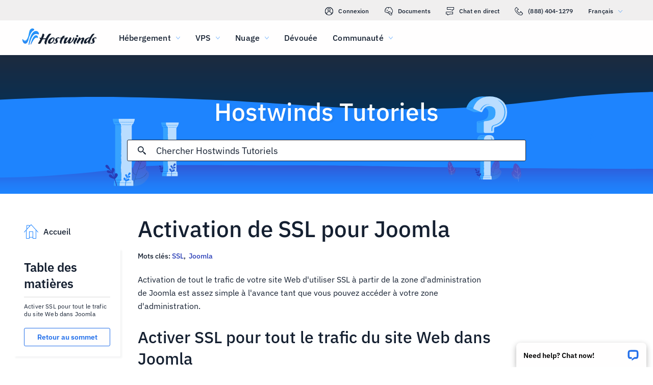

--- FILE ---
content_type: text/html; charset=utf-8
request_url: https://www.hostwinds.fr/tutorials/enabling-ssl-for-joomla
body_size: 3394
content:
<!DOCTYPE html><html lang="fr"><head><meta charset="utf-8"/><meta name="viewport" content="width=device-width, initial-scale=1.0"/><link href="/images/favicon-32x32.png" rel="icon" type="image/png" sizes="32x32"/><link href="/images/apple-touch-icon-180x180.png" rel="apple-touch-icon" sizes="180x180"/><title>Activation de SSL pour Joomla | Hostwinds</title><link rel="canonical" href="https://www.hostwinds.fr/tutorials/enabling-ssl-for-joomla"/><meta name="description" content="Activation de tout le trafic de votre site Web d'utiliser SSL à partir de la zone d'administration de Joomla est assez simple à l'avance tant que vous pouvez accéder à vo"/><link rel="alternate" hreflang="en" href="https://www.hostwinds.com/tutorials/enabling-ssl-for-joomla"/><link rel="alternate" hreflang="zh" href="https://www.hostwinds.cn/tutorials/enabling-ssl-for-joomla"/><link rel="alternate" hreflang="de" href="https://www.hostwinds.de/tutorials/enabling-ssl-for-joomla"/><link rel="alternate" hreflang="es" href="https://www.hostwinds.es/tutorials/enabling-ssl-for-joomla"/><link rel="alternate" hreflang="pt" href="https://www.hostwinds.pt/tutorials/enabling-ssl-for-joomla"/><link rel="alternate" hreflang="fr" href="https://www.hostwinds.fr/tutorials/enabling-ssl-for-joomla"/><link rel="alternate" hreflang="ru" href="https://www.hostwinds.ru/tutorials/enabling-ssl-for-joomla"/><link rel="alternate" hreflang="nl" href="https://www.hostwinds.nl/tutorials/enabling-ssl-for-joomla"/><link rel="alternate" hreflang="ko" href="https://www.hostwinds.kr/tutorials/enabling-ssl-for-joomla"/><link rel="alternate" hreflang="it" href="https://www.hostwinds.it/tutorials/enabling-ssl-for-joomla"/><link rel="alternate" hreflang="ar" href="https://www.hostwinds.ae/tutorials/enabling-ssl-for-joomla"/><link rel="alternate" hreflang="x-default" href="https://www.hostwinds.com/tutorials/enabling-ssl-for-joomla"/><meta name="twitter:site" content="@hostwinds"/><meta property="og:url" content="https://www.hostwinds.fr/tutorials/enabling-ssl-for-joomla"/><meta property="og:type" content="article"/><meta property="article:published_time" content="2018-04-10"/><meta property="article:modified_time" content="2021-08-10"/><meta property="article:tag" content="SSL"/><meta property="article:tag" content="Joomla"/><meta property="article:author" content="Hostwinds Team"/><meta property="og:title" content="Activation de SSL pour Joomla | Hostwinds"/><meta property="og:description" content="Activation de tout le trafic de votre site Web d'utiliser SSL à partir de la zone d'administration de Joomla est assez simple à l'avance tant que vous pouvez accéder à vo"/><meta property="og:image" content="https://www.hostwinds.fr/images/logo-preview.png"/><meta property="og:locale" content="fr_FR"/><meta property="og:site_name" content="Hostwinds Tutoriels"/><link rel="preconnect" href="https://hw-images.hostwinds.com" crossorigin="anonymous"/><link rel="dns-prefetch" href="https://hw-images.hostwinds.com" crossorigin="anonymous"/><link rel="alternate" type="application/rss+xml" title="Hostwinds Tutoriels" href="https://www.hostwinds.fr/tutorials/rss.xml"/><link rel="hub" href="https://pubsubhubbub.appspot.com/"/><link rel="self" href="https://www.hostwinds.fr/tutorials/rss.xml"/><meta name="next-head-count" content="33"/><link rel="preload" href="https://www.hostwinds.com/fonts/ibm-plex-sans-latin-400-normal.woff2" media="(min-width: 900px)" as="font" type="font/woff2" crossorigin="anonymous"/><link rel="preload" href="https://www.hostwinds.com/fonts/ibm-plex-sans-latin-500-normal.woff2" media="(min-width: 900px)" as="font" type="font/woff2" crossorigin="anonymous"/><link rel="preload" href="https://www.hostwinds.com/fonts/ibm-plex-sans-latin-600-normal.woff2" media="(min-width: 900px)" as="font" type="font/woff2" crossorigin="anonymous"/><style>embed,img,object,svg,video{max-width:100%}body,html{line-height:normal;margin:0}svg:not(:root){overflow:hidden}</style><link rel="stylesheet" href="/_next/static/css/8c41a3823122f5a87e85.css" crossorigin="anonymous" data-n-p/><link rel="stylesheet" href="/_next/static/css/bbe1fdfb6e0b13a9592c.css" crossorigin="anonymous" data-n-p/><script defer crossorigin="anonymous" noModule src="/_next/static/chunks/polyfills-a40ef1678bae11e696dba45124eadd70.js"></script><script src="/_next/static/chunks/f697a79e627d87de4cfc.js" defer crossorigin="anonymous"></script><script src="/_next/static/chunks/37aadcce9add34cdb1cc.js" defer crossorigin="anonymous"></script><script src="/_next/static/chunks/6ca32f028a63016e05b9.js" defer crossorigin="anonymous"></script><script src="/_next/static/chunks/4e2157b6d14678bb4c8c.js" defer crossorigin="anonymous"></script><script src="/_next/static/6ZlHmuS7RMp9pMP8XJAmP/_buildManifest.js" defer crossorigin="anonymous"></script><script src="/_next/static/6ZlHmuS7RMp9pMP8XJAmP/_ssgManifest.js" defer crossorigin="anonymous"></script><script type="application/ld+json">{"@context":"https://schema.org","@type":"Organization","name":"Hostwinds","legalName":"Hostwinds LLC","foundingDate":"2010","url":"https://www.hostwinds.fr/","logo":"https://www.hostwinds.fr/images/logo-shield.png","address":{"@type":"PostalAddress","streetAddress":"12101 Tukwila International Blvd #320","addressLocality":"Seattle","addressRegion":"Washington","postalCode":"98168","addressCountry":"United States"}}</script><script type="application/ld+json">{"@context":"https://schema.org","@type":"Article","mainEntityOfPage":{"@type":"WebPage","@id":"https://www.hostwinds.fr/tutorials/enabling-ssl-for-joomla"},"url":"https://www.hostwinds.fr/tutorials/enabling-ssl-for-joomla","headline":"Activation de SSL pour Joomla","description":"Activation de tout le trafic de votre site Web d&apos;utiliser SSL à partir de la zone d&apos;administration de Joomla est assez simple à l&apos;avance tant que vous pouvez accéder à votre zone d&apos;administration. Activer SSL pour tout le trafic du site Web dans Joomla Connectez-vous comme","datePublished":"2018-04-10","dateModified":"2021-08-10","author":{"@type":"Organization","name":"Hostwinds Team"},"publisher":{"@type":"Organization","name":"Hostwinds","logo":{"@type":"ImageObject","url":"https://www.hostwinds.fr/images/logo-shield.png"}},"isAccessibleForFree":true}</script></head><body><div id="__next"><div class="vj"><div id="top" class="ani aov"></div><div class="ani aov vk"><header class="adk adl tq"><div class="adn"><div class="ank aqo tr"><div class="ani arz"><a href="https://clients.hostwinds.com/clientarea.php" class="ts"><svg viewBox="0 0 16 16" aria-hidden="true" class="aae"><use xlink:href="/_next/static/images/81a0f40e.svg#e"></use></svg>Connexion</a><a href="/product-docs/" class="ts"><svg viewBox="0 0 16 16" aria-hidden="true" class="aae"><use xlink:href="/_next/static/images/81a0f40e.svg#p"></use></svg>Documents</a><div role="link" tabindex="0" class="ts"><svg viewBox="0 0 16 16" aria-hidden="true" class="aae"><use xlink:href="/_next/static/images/81a0f40e.svg#m"></use></svg>Chat en direct</div><a href="tel:+1-888-404-1279" class="ts"><svg viewBox="0 0 16 16" aria-hidden="true" class="aae"><use xlink:href="/_next/static/images/81a0f40e.svg#f"></use></svg>(888) 404-1279</a><button type="button" tabindex="0" class="add acw">Français<svg viewBox="0 0 16 16" aria-hidden="true" class="ada acy aae zu"><use xlink:href="/_next/static/images/81a0f40e.svg#l"></use></svg></button></div></div><div class="ank tv"><div class="ani aov"><a href="/" aria-label="Accueil" class="tu"><img alt="Wave Blue Lttr Black Transparent Horiz Sm" src="/_next/static/images/9f1b059d4e6d1cb7a03e8d6560dc4f0c.svg" loading="lazy"/></a><button type="button" aria-label="Toggle MOBI MENU" tabindex="0" class="add tp ado adt"><span class="adx"><svg viewBox="0 0 28 28" aria-hidden="true" class="aaf"><use xlink:href="/_next/static/images/81a0f40e.svg#c"></use></svg></span></button><nav class="tw"><div tabindex="0" class="ty"><div class="ui"><div>Hébergement</div><svg viewBox="0 0 16 16" aria-hidden="true" class="ub aae"><use xlink:href="/_next/static/images/81a0f40e.svg#k"></use></svg></div><div class="uf"><a href="/hosting/shared" class="uj">Hébergement partagé</a><a href="/hosting/business" class="uj">Hébergement professionnel</a><a href="/hosting/reseller" class="uj">Revendeur Hébergeur</a><a href="/hosting/whitelabel" class="uj">Revendeur en marque blanche</a></div></div><div tabindex="0" class="ty"><div class="ui"><div>VPS</div><svg viewBox="0 0 16 16" aria-hidden="true" class="ub aae"><use xlink:href="/_next/static/images/81a0f40e.svg#k"></use></svg></div><div class="uf"><a href="/vps/linux" class="uj">Géré par Linux</a><a href="/vps/windows" class="uj">Géré par Windows</a><a href="/vps/unmanaged-linux" class="uj">Linux non géré</a><a href="/vps/unmanaged-windows" class="uj">Windows non géré</a></div></div><div tabindex="0" class="ty"><div class="ui"><div>Nuage</div><svg viewBox="0 0 16 16" aria-hidden="true" class="ub aae"><use xlink:href="/_next/static/images/81a0f40e.svg#k"></use></svg></div><div class="uf"><a href="/cloud/cloud-servers" class="uj">Serveurs Cloud</a><a href="/cloud/load-balancers" class="uj">Équilibreurs de charge</a><a href="/cloud/block-storage" class="uj">Stockage de blocs</a><a href="/cloud/object-storage" class="uj">Stockage d'objets</a></div></div><div class="ty ua"><a href="/dedicated/servers">Dévouée</a></div><div tabindex="0" class="ty"><div class="ui"><div>Communauté</div><svg viewBox="0 0 16 16" aria-hidden="true" class="ub aae"><use xlink:href="/_next/static/images/81a0f40e.svg#k"></use></svg></div><div class="uf"><a href="/product-docs/" class="uj">Documentation produit</a><a href="/tutorials/" class="uj">Tutoriels</a><a href="/blog/" class="uj">Blog</a></div></div><div class="ty ua ue"><a href="https://clients.hostwinds.com/clientarea.php">S'identifier</a></div><div tabindex="0" class="ty ue"><div class="ui"><div>Français</div><svg viewBox="0 0 16 16" aria-hidden="true" class="ub aae"><use xlink:href="/_next/static/images/81a0f40e.svg#k"></use></svg></div><div class="uf"><a href="https://www.hostwinds.com/tutorials/enabling-ssl-for-joomla" class="uj">English</a><a href="https://www.hostwinds.cn/tutorials/enabling-ssl-for-joomla" class="uj">中文</a><a href="https://www.hostwinds.de/tutorials/enabling-ssl-for-joomla" class="uj">Deutsche</a><a href="https://www.hostwinds.es/tutorials/enabling-ssl-for-joomla" class="uj">Español</a><a href="https://www.hostwinds.pt/tutorials/enabling-ssl-for-joomla" class="uj">Português</a><a href="https://www.hostwinds.fr/tutorials/enabling-ssl-for-joomla" class="uj">Français</a><a href="https://www.hostwinds.ru/tutorials/enabling-ssl-for-joomla" class="uj">русский</a><a href="https://www.hostwinds.nl/tutorials/enabling-ssl-for-joomla" class="uj">Nederlands</a><a href="https://www.hostwinds.kr/tutorials/enabling-ssl-for-joomla" class="uj">한국어</a><a href="https://www.hostwinds.it/tutorials/enabling-ssl-for-joomla" class="uj">Italiano</a><a href="https://www.hostwinds.ae/tutorials/enabling-ssl-for-joomla" class="uj">عربى</a></div></div></nav></div></div></div></header><div class="ani aov"><div class="ank afd"><div class="ani aov"><div class="anj aff"><p class="afe uo vi">Hostwinds Tutoriels</p></div></div><div class="ani aov"><div class="anj afh"><div class="ank afi"><div class="ani aov arn aqw"><div class="ahb"><div class="agz"><button type="button" aria-label="Valider la recherche" tabindex="0" class="add ahi"><span class="ahj"><svg viewBox="0 0 16 16" aria-hidden="true" class="ahk aae"><use xlink:href="/_next/static/images/0c5c4ddb.svg#ao"></use></svg></span></button><div class="ahc"><div data-scrollable="false" class="ahf"><input aria-invalid="false" placeholder="Chercher Hostwinds Tutoriels" value type="text" aria-label="Rechercher une entrée" class="ahg"/></div></div><button type="button" aria-label="Annuler la recherche" tabindex="0" class="add ahi ahl"><span class="ahj"><svg viewBox="0 0 16 16" aria-hidden="true" class="ahk aae"><use xlink:href="/_next/static/images/0c5c4ddb.svg#an"></use></svg></span></button></div><div class="ahm"><p class="uv">Résultats de recherche pour:</p><p class="ahe uv"></p><div class="ahs"><hr class="vl"/></div><div tabindex="0" class="aho"></div></div></div></div></div></div></div></div></div><div class="ani aov"><div class="anj"><div class="ank sk"><div class="ani aov arn aqw sl"><div class="su"><div class="td"><a href="/tutorials/"><svg viewBox="0 0 28 28" aria-hidden="true" style="width:28px;height:28px;" class="aaf zu"><use xlink:href="/_next/static/images/1fd4ef06.svg#cq"></use></svg><p class="te uv">Accueil</p></a></div><div class="st"><div><div class="akd"><p class="uq">Table des matières</p><hr class="vl"/></div><div class="akf uw">Activer SSL pour tout le trafic du site Web dans Joomla</div><button type="button" tabindex="0" class="add aao abf abj aaq akg aay"><span class="abi">Retour au sommet</span></button></div></div></div><h1 class="sm ul">Activation de SSL pour Joomla</h1><p class="sn uv">Mots clés: <a href="/tutorials/tag/ssl/">SSL</a>,  <a href="/tutorials/tag/joomla/">Joomla</a> </p><div class="sv"><input type="checkbox" id="tutorials-toc-mobile" class="sy"/><div class="sz"><label for="tutorials-toc-mobile" class="ta">Table des matières<svg viewBox="0 0 16 16" aria-hidden="true" style="width:16px;height:16px;" class="tb aae"><use xlink:href="/_next/static/images/81a0f40e.svg#l"></use></svg></label></div><div class="tc"><div><div class="akf uw">Activer SSL pour tout le trafic du site Web dans Joomla</div><button type="button" tabindex="0" class="add aao abf abj aaq akg aay"><span class="abi">Retour au sommet</span></button></div></div><div class="sw sx"><button type="button" tabindex="0" class="add aao abf abm aar aay"><span class="abi">Retour en haut</span></button></div></div></div><div class="ani aov ark aqw sl"><div id="post-content" style="overflow-x:auto;overflow-y:hidden;" class="so sq"><p>Activation de tout le trafic de votre site Web d'utiliser SSL à partir de la zone d'administration de Joomla est assez simple à l'avance tant que vous pouvez accéder à votre zone d'administration.</p><h2>Activer SSL pour tout le trafic du site Web dans Joomla</h2><ol><li>Connectez-vous comme l'administrateur</li><li>Accédez au système&gt; Configuration globale</li></ol><figure class="image"><img alt="" loading="lazy" sizes="(max-width: 900px) 50vw,100vw" src="https://hw-images.hostwinds.com/strapi-images/joomla_edit_ssl_site_d6c219f246.png" srcset="https://hw-images.hostwinds.com/cdn-cgi/image/f=auto%2cq=50%2cfit=scale-down%2cwidth=600/strapi-images/joomla_edit_ssl_site_d6c219f246.png 600w,https://hw-images.hostwinds.com/cdn-cgi/image/f=auto%2cq=75%2cfit=scale-down%2cwidth=900/strapi-images/joomla_edit_ssl_site_d6c219f246.png 900w,https://hw-images.hostwinds.com/cdn-cgi/image/f=auto%2cq=85%2cfit=scale-down%2cwidth=1200/strapi-images/joomla_edit_ssl_site_d6c219f246.png 1200w,https://hw-images.hostwinds.com/cdn-cgi/image/f=auto%2cq=85%2cfit=scale-down%2cwidth=1800/strapi-images/joomla_edit_ssl_site_d6c219f246.png 1800w"/></figure><ol><li>Ensuite, allez à l'onglet Server.</li></ol><figure class="image"><img alt="" loading="lazy" sizes="(max-width: 900px) 50vw,100vw" src="https://hw-images.hostwinds.com/strapi-images/joomla_edit_ssl_site_server_936ab3a26b.png" srcset="https://hw-images.hostwinds.com/cdn-cgi/image/f=auto%2cq=50%2cfit=scale-down%2cwidth=600/strapi-images/joomla_edit_ssl_site_server_936ab3a26b.png 600w,https://hw-images.hostwinds.com/cdn-cgi/image/f=auto%2cq=75%2cfit=scale-down%2cwidth=900/strapi-images/joomla_edit_ssl_site_server_936ab3a26b.png 900w,https://hw-images.hostwinds.com/cdn-cgi/image/f=auto%2cq=85%2cfit=scale-down%2cwidth=1200/strapi-images/joomla_edit_ssl_site_server_936ab3a26b.png 1200w,https://hw-images.hostwinds.com/cdn-cgi/image/f=auto%2cq=85%2cfit=scale-down%2cwidth=1800/strapi-images/joomla_edit_ssl_site_server_936ab3a26b.png 1800w"/></figure><ol><li>Recherchez l'option qui dit force SSL et définie sur l'ensemble du site Web</li></ol><figure class="image"><img alt="" loading="lazy" sizes="(max-width: 900px) 50vw,100vw" src="https://hw-images.hostwinds.com/strapi-images/joomla_force_ssl_300x122_f0f027c8eb.png" srcset="https://hw-images.hostwinds.com/cdn-cgi/image/f=auto%2cq=50%2cfit=scale-down%2cwidth=600/strapi-images/joomla_force_ssl_300x122_f0f027c8eb.png 600w,https://hw-images.hostwinds.com/cdn-cgi/image/f=auto%2cq=75%2cfit=scale-down%2cwidth=900/strapi-images/joomla_force_ssl_300x122_f0f027c8eb.png 900w,https://hw-images.hostwinds.com/cdn-cgi/image/f=auto%2cq=85%2cfit=scale-down%2cwidth=1200/strapi-images/joomla_force_ssl_300x122_f0f027c8eb.png 1200w,https://hw-images.hostwinds.com/cdn-cgi/image/f=auto%2cq=85%2cfit=scale-down%2cwidth=1800/strapi-images/joomla_force_ssl_300x122_f0f027c8eb.png 1800w"/></figure><ol><li>Cliquez sur le bouton Enregistrer sur le côté supérieur gauche de la page.</li></ol><figure class="image"><img alt="" loading="lazy" sizes="(max-width: 900px) 50vw,100vw" src="https://hw-images.hostwinds.com/strapi-images/joomla_save_close_global_configuraton_e3b1171362.png" srcset="https://hw-images.hostwinds.com/cdn-cgi/image/f=auto%2cq=50%2cfit=scale-down%2cwidth=600/strapi-images/joomla_save_close_global_configuraton_e3b1171362.png 600w,https://hw-images.hostwinds.com/cdn-cgi/image/f=auto%2cq=75%2cfit=scale-down%2cwidth=900/strapi-images/joomla_save_close_global_configuraton_e3b1171362.png 900w,https://hw-images.hostwinds.com/cdn-cgi/image/f=auto%2cq=85%2cfit=scale-down%2cwidth=1200/strapi-images/joomla_save_close_global_configuraton_e3b1171362.png 1200w,https://hw-images.hostwinds.com/cdn-cgi/image/f=auto%2cq=85%2cfit=scale-down%2cwidth=1800/strapi-images/joomla_save_close_global_configuraton_e3b1171362.png 1800w"/></figure></div></div><div class="ani aov arn aqw sl"><div class="sr"><p class="ss uv">Écrit par Hostwinds Team  /  avril 10, 2018</p></div><div class="vn"><button type="button" aria-label="Partager sur X" tabindex="0" class="add aao abf abj aaq"><span class="abi"><span class="aaz"><svg viewBox="0 0 16 16" aria-hidden="true" class="aae"><use xlink:href="/_next/static/images/65140a06.svg#q"></use></svg></span><span>Partager</span></span></button><button type="button" aria-label="Partager sur LinkedIn" tabindex="0" class="add aao abf abj aaq"><span class="abi"><span class="aaz"><svg viewBox="0 0 16 16" aria-hidden="true" class="aae"><use xlink:href="/_next/static/images/a4ca8370.svg#aq"></use></svg></span><span>Partager</span></span></button><button type="button" aria-label="Partager sur Facebook" tabindex="0" class="add aao abf abj aaq"><span class="abi"><span class="aaz"><svg viewBox="0 0 16 16" aria-hidden="true" class="aae"><use xlink:href="/_next/static/images/65140a06.svg#s"></use></svg></span><span>Partager</span></span></button><button type="button" tabindex="0" class="add aao abf abj aaq"><span class="abi"><span class="aaz"><svg viewBox="0 0 16 16" aria-hidden="true" class="aae"><use xlink:href="/_next/static/images/a4ca8370.svg#ar"></use></svg></span>Copie URL</span></button></div></div></div></div></div></div></div></div><script id="__NEXT_DATA__" type="application/json" crossorigin="anonymous">{"props":{"pageProps":{"title":"Activation de SSL pour Joomla","content": "","slug":"enabling-ssl-for-joomla","description":"","created_at":"avril 10, 2018","updated_at":"août 10, 2021","author":"Hostwinds Team","tags":[{"name":"SSL","slug":"ssl"},{"name":"Joomla","slug":"joomla"}],"url":"/tutorials/enabling-ssl-for-joomla","excerpt":"Activation de tout le trafic de votre site Web d'utiliser SSL à partir de la zone d'administration de Joomla est assez simple à l'avance tant que vous pouvez accéder à votre zone d'administration. Activer SSL pour tout le trafic du site Web dans Joomla Connectez-vous comme","createdAtISO":"2018-04-10","updatedAtISO":"2021-08-10","searchInformation":{"index":"tutorials_fr","appId":"9DKX72O0IR","searchKey":"5f228af2c4b1e05b2a39f7edcfc8379d"},"tableOfContents":[{"type":"h2","content":"Activer SSL pour tout le trafic du site Web dans Joomla","headersPrior":0}]},"__N_SSG":true},"page":"/tutorials/[slug]","query":{"slug":"enabling-ssl-for-joomla"},"buildId":"6ZlHmuS7RMp9pMP8XJAmP","isFallback":false,"gsp":true,"scriptLoader":[]}</script></body></html>

--- FILE ---
content_type: text/css; charset=utf-8
request_url: https://www.hostwinds.fr/_next/static/css/bbe1fdfb6e0b13a9592c.css
body_size: 2559
content:
.agl{display:inline-block;animation:agm 1.4s linear infinite}.agl.agn{color:#3d38bb}.agl.ago{color:#1e84fe}.agl.agp{color:#36a2ff}.agl.agq{color:#1ea237}.agl svg{display:block;stroke:currentColor;animation:agr 1.4s ease-in-out infinite;stroke-dasharray:80px,200px;stroke-dashoffset:0}@keyframes agm{0%{transform-origin:50% 50%}to{transform:rotate(1turn)}}@keyframes agr{0%{stroke-dasharray:1px,200px;stroke-dashoffset:0}50%{stroke-dasharray:100px,200px;stroke-dashoffset:-15px}to{stroke-dasharray:100px,200px;stroke-dashoffset:-125px}}.ags{height:.25rem;overflow:hidden;position:relative;width:100%;display:inline-block}.ags.agn{background-color:#0027a6}.ags.ago{background-color:#283db7}.ags.agp{background-color:#36a2ff}.ags.agq{background-color:#007f1f}.agt{top:0;left:0;width:100%;bottom:0;position:absolute;transition:transform .2s linear;transform-origin:left;display:block}.agt.agn{background-color:#8e7cdb}.agt.ago{background-color:#1e84fe}.agt.agp{background-color:#36a2ff}.agt.agq{background-color:#72c97a}.agu{animation:agv 2.1s cubic-bezier(.65,.815,.735,.395) infinite}.agu,.agw{width:auto}.agw{animation:agx 2.1s cubic-bezier(.165,.84,.44,1) 1.15s infinite}@keyframes agv{0%{left:-35%;right:100%}60%{left:100%;right:-90%}to{left:100%;right:-90%}}@keyframes agx{0%{left:-200%;right:100%}60%{left:107%;right:-8%}to{left:107%;right:-8%}}.agy{min-height:3.4375rem}.aao{padding:0 .625rem;min-width:4rem;transition:background-color .25s cubic-bezier(.4,0,.2,1) 0ms,box-shadow .25s cubic-bezier(.4,0,.2,1) 0ms,border .25s cubic-bezier(.4,0,.2,1) 0ms;font-size:.875rem;font-weight:600;line-height:1.05rem;border-radius:3px;box-sizing:border-box}.aao:focus{outline:.125rem solid #000}@supports selector(:focus-visible){.aao:focus{outline:0}.aao:focus-visible{outline:.25rem solid #000;outline-offset:-.125rem}}.aao.aap{min-height:1.875rem}.aao.aaq{min-height:2.25rem}.aao.aar{min-height:2.8125rem}.aao.aas{min-height:3.4375rem}.aao.aas,.aao.aat{font-size:1.125rem}.aao.aat,.aao.aau{font-weight:500}.aao.aau{font-size:1rem}.aao.aav{padding:0 2rem}.aao.aaw{padding:0 1rem}.aax{box-shadow:.1875rem .1875rem .1875rem rgba(21,32,49,.05)}.aay{width:100%}.aaz,.aba{display:inherit}.aaz>svg,.aba>svg{color:inherit;width:1.25rem;height:1.25rem}.aaz.abb>svg,.aba.abb>svg{color:#152031}.aaz.abc>svg,.aba.abc>svg{color:#62b3fd}.aaz.abd>svg,.aba.abd>svg{color:#ff7107}.aaz.abe>svg,.aba.abe>svg{color:#d60000}.aaz.abf>svg,.aba.abf>svg{color:#2470ea}.aaz.abg>svg,.aba.abg>svg{color:#1ea237}.aao.aap svg,.aaz.abh svg,.abh{width:1rem;height:1rem}.aaz{margin-right:.625rem}.aba{margin-left:.625rem}.abi{width:100%;display:inherit;align-items:inherit;justify-content:inherit;padding-bottom:.625rem;padding-top:.625rem;text-align:center}.aao.aap .abi,.aao.aaq .abi{padding-top:0;padding-bottom:0}.abj{background-color:#fffefe}.abj.abf{color:#2470ea;border:1px solid #2470ea}.abj.abk{color:#745fd3;border:1px solid #745fd3}.abj.abg{color:#1ea237;border:1px solid #1ea237}.abj.abb{color:#152031;border:1px solid #152031}.abj.abd{color:#ffa00a;border:1px solid #ffa00a}.abj.abe{color:#e80505;border:1px solid #e80505}.abj.abl{color:#929191;border:1px solid #929191}.abj:active,.abj:hover,.abm{color:#fffefe;border:1px solid transparent}.abj:active svg,.abj:hover svg,.abm svg{color:#fffefe}.abj:active.abf,.abj:hover.abf,.abm.abf{background-color:#2470ea}.abj:active.abk,.abj:hover.abk,.abm.abk{background-color:#745fd3}.abj:active.abg,.abj:hover.abg,.abm.abg{background-color:#1ea237}.abj:active.abb,.abj:hover.abb,.abm.abb{background-color:#152031}.abj:active.abd,.abj:hover.abd,.abm.abd{background-color:#ffa00a}.abj:active.abe,.abj:hover.abe,.abm.abe{background-color:#e80505}.abj:active.abn,.abj:hover.abn,.abm.abn{color:#152031;background-color:#fffefe}.abj:active.abl,.abj:hover.abl,.abm.abl{color:#fffefe;box-shadow:none;background-color:#929191}.abm:hover:not(.abl).abf{background-color:#1e84fe}.abm:hover:not(.abl).abk{background-color:#8e7cdb}.abm:hover:not(.abl).abg{background-color:#2eb143}.abm:hover:not(.abl).abn{border:1px solid #152031}.abm:hover:not(.abl).abe{background-color:#f80008}.abl{pointer-events:none}.vn{padding-bottom:1rem}.vn button{margin-top:1.25rem;margin-right:1.25rem}@media(max-width:899.5px){.vn button{margin-top:.625rem;margin-right:.625rem}.vn button:not(:last-of-type) span span:first-of-type{margin-right:0}.vn button:not(:last-of-type) span span:nth-of-type(2){display:none}}.vn .vo,.vn .vo:hover{border:none;background-color:#1ea237;color:#fffefe}@media(max-width:899.5px){.vn{padding-bottom:.25rem}}.vl{margin:.625rem 0;flex-shrink:0;border:none;border-bottom:1px solid #d9d8d8;box-sizing:border-box;width:100%}.vm{margin:0}.afd{background-repeat:no-repeat;background-position:bottom;background-size:cover;background-image:url(/_next/static/media/319a9f99.svg);margin-top:6.75rem}@media(max-width:899.5px){.afd{background-color:#3d38bb;background-image:none}}@media(min-width:1920px){.afd{background-image:url(/_next/static/media/0d480c32.svg)}}@media(max-width:899.5px){.afd{margin-top:4.25rem}}.afe{font-weight:500;margin-top:3.5rem;color:#fffefe;text-align:center;text-shadow:.1875rem .1875rem .1875rem rgba(21,32,49,.05)}@media(max-width:899.5px){.afe{font-size:2rem;margin-top:0;text-align:left}}.aff{padding-bottom:0}@media(max-width:899.5px){.aff{padding:.625rem .625rem 0}}.afg{display:none}@media(max-width:899.5px){.afg{padding-top:.625rem;display:flex;text-align:left;color:#fffefe}}.afh{margin-bottom:1rem;justify-content:center;display:flex;padding-top:0}@media(max-width:899.5px){.afh{margin:0 auto .625rem;padding:0}}.afi,.agz{width:100%}.agz{height:2.625rem;position:relative;display:flex;align-items:center;border-radius:3px;border:1px solid #152031;background-color:#fffefe;box-sizing:border-box}.agz.aha{border:1px solid #2470ea;z-index:2}.ahb{width:100%;position:relative}.ahc,.ahd{width:100%;display:none}@media(max-width:899.5px){.ahd{display:flex}}@media(min-width:899.5px){.ahc{display:flex}}.ahe{word-break:break-all;margin-right:1.25rem}.ahf{position:relative;color:#152031;cursor:text;display:inline-flex;box-sizing:border-box;align-items:center}.ahf,.ahg{width:100%}.ahg{font-weight:400;font-size:1.125rem;color:currentColor;border:0;margin:0;display:block;padding:.3125rem 0;min-width:0;box-sizing:content-box;letter-spacing:inherit;-webkit-tap-highlight-color:rgba(0,0,0,0);-moz-appearance:textfield;-webkit-appearance:textfield}.ahg::placeholder{color:currentColor;opacity:1}.ahg::-webkit-input-placeholder{color:currentColor;opacity:1}.ahg::-moz-placeholder{color:currentColor;opacity:1}.ahg:-ms-input-placeholder{color:currentColor;opacity:1}.ahg::-ms-input-placeholder{color:currentColor;opacity:1}.ahg:focus{outline:0}.ahg:invalid{box-shadow:none}.ahg::-webkit-search-decoration{-webkit-appearance:none}.ahg::-ms-clear{display:none}@media(max-width:899.5px){.ahg{font-size:.875rem}}.ahf.aha{color:#2470ea}@media(max-width:899.5px){.ahh{font-size:1rem}}.ahi{flex:0 0 auto;padding:0 .625rem;overflow:visible;text-align:center;transform:scale(1);color:#152031;height:100%}.ahi.aha{color:#2470ea}.ahi svg{overflow:visible}.ahj{width:100%}.ahj,.ahk{display:flex;align-items:inherit;justify-content:inherit}.ahk{z-index:1;flex:0 0 auto;padding:0 .625rem;overflow:visible;text-align:center;transform:scale(1);color:#152031;width:1rem}.ahk.aha{color:#2470ea}.ahl{display:none;transform:scale(0)}.ahl>.ahk{opacity:0}.ahm{position:absolute;top:-1.25rem;left:-1.25rem;padding-top:5.125rem;padding-left:1.25rem;width:calc(100% + 1.25rem);z-index:1;max-height:calc(100vh - 25rem);box-shadow:.1875rem .1875rem .1875rem rgba(21,32,49,.05);background-color:#fffefe;display:none;flex-direction:column}.ahm.aha{display:flex;border-radius:3px;border:1px solid #152031;padding-bottom:.625rem}.ahm.ahn{display:none}@media(max-width:899.5px){.ahm{max-height:100vh}}.aho{flex-direction:column;overflow-x:hidden;overflow-y:auto;text-align:justify;width:100%}.aho p{line-height:1.64}.ahp{text-decoration:none;box-sizing:border-box}.ahq{color:#2470ea}.ahr{width:100%;padding-top:.625rem;box-sizing:border-box;text-align:left}.ahs hr{margin-top:0;padding-right:1.25rem;width:calc(100% - 1.25rem)}.aht,.ahu{padding-top:.625rem}.ahu{display:-webkit-box;-webkit-box-orient:vertical;overflow:hidden;text-overflow:ellipsis}.ahu.ahv{-webkit-line-clamp:2;margin-right:.9375rem}.ahw hr{padding-right:1.25rem;width:calc(100% - 1.25rem)}.ahx{color:#2470ea}.aem{z-index:2147483639;position:fixed;overflow:hidden;visibility:visible;height:3.9375rem;width:17.5625rem;cursor:pointer}.aem,.aen{bottom:0;right:0}.aen{max-width:100%;position:absolute;align-items:flex-end;padding:.8rem .8rem 0;box-sizing:border-box;justify-content:flex-end}.aen,.aeo{width:100%;display:flex}.aeo{flex-direction:column;min-width:0}.aep{box-shadow:0 .25rem .75rem rgba(0,0,0,.3);background:#fffefe;border-radius:8px 8px 0 0;display:flex;padding:0 .9em;align-items:center;position:relative;width:100%;box-sizing:border-box;color:#000}.aeq{margin:1em .25rem 1em 0;flex-grow:1;font-weight:600;font-size:.9em;white-space:nowrap;overflow:hidden;text-overflow:ellipsis}.aer{-webkit-appearance:none;-moz-appearance:none;appearance:none;background:transparent;border:0;display:inline-block;margin:0;color:inherit;padding:0;border-radius:6px}.aes{position:relative;display:flex;width:1.5rem;height:1.5rem;align-items:center;justify-content:center;transform:scale(1)}.aet{display:inline-block;flex-shrink:0;width:1em;height:1em;font-size:1.5rem;-webkit-user-select:none;user-select:none;fill:currentColor}.vj{display:block;position:relative}.vk{margin:0;padding:0}.akd{display:block}.akd>p{-webkit-hyphens:auto;hyphens:auto;overflow-wrap:break-word}.ake{padding-top:.625rem}.akf{cursor:pointer;height:auto;letter-spacing:.01rem}.akf:hover{color:#1e84fe}@media(max-width:899.5px){.akf{font-size:.9375rem}}.akg{margin-top:1.25rem}.sk{position:relative;padding-top:1rem}@media(max-width:899.5px){.sk{padding-top:.25rem}}.sl{display:flex;flex-direction:column}.sl>*{order:4}@media(min-width:899.5px){.sl{margin-left:19%}}.sm{display:inline;order:0}@media(min-width:899.5px){.sm{font-size:2.75rem}}.sn{padding-top:1rem;order:1}.sn a{text-decoration:none;color:#283db7}@media(max-width:899.5px){.sn{order:4}}.so{order:3;line-height:normal;color:#152031}.so h2{font-weight:500;font-size:2rem}@media(max-width:899.5px){.so h2{font-size:1.125rem}}.so h3{font-weight:500;font-size:1.75rem}@media(max-width:899.5px){.so h3{font-size:1.125rem}}.so h4{font-weight:500;font-size:1.5rem}@media(max-width:899.5px){.so h4{font-size:1.125rem}}.so h5{font-weight:500;font-size:1.25rem}@media(max-width:899.5px){.so h5{font-size:1.125rem}}.so h6{font-weight:500;font-size:1.25rem}.so h6.sp{margin-bottom:.625rem}@media(max-width:899.5px){.so h6{font-size:1.125rem}.so figure{margin-left:0;margin-right:0}}.so img{max-width:100%}@media(max-width:899.5px){.so img{width:60%}}@media(max-width:599.5px){.so img{width:100%}}.so a{color:#283db7;text-decoration:none}.so pre{overflow-x:auto;background-color:#f0efef;padding:.625rem}.so p{font-weight:400;font-size:1rem;line-height:1.64}.so p:last-child{margin-bottom:0}.so p:first-child{margin-top:0}.so ol,.so ul{line-height:1.64}@media(max-width:899.5px){.so{padding-top:.625rem}.sq{padding-top:.25rem}.so ul>li{min-height:2rem;line-height:2rem;margin-bottom:1rem}.so ul>li>a{display:inline-block;min-height:inherit}}.sr{display:flex;padding-top:1rem}.ss{font-size:1rem}@media(max-width:899.5px){.sr{padding-top:.25rem}.sn{font-size:1rem}}.st{position:sticky;top:6.375rem;box-shadow:.1875rem .1875rem .1875rem rgba(21,32,49,.05);padding:1.25rem;margin-bottom:1.5rem}.su{position:absolute;left:-3.5rem;width:100%;max-width:17.8125rem;height:100%;margin-left:1.5rem}@media(max-width:1670px){.su{width:22%;left:-2.1875rem}}@media(max-width:1615px){.su{width:17%;left:-1.3125rem}}@media(max-width:899.5px){.su{display:none}}.sv{display:none;order:2}.sv .sw{position:fixed;width:calc(100vw - 1.25rem);bottom:3.125rem;right:.625rem;z-index:1;opacity:1}.sv .sw,.sv .sx{transition:opacity .15s ease}.sv .sx{opacity:0;pointer-events:none}@media(max-width:899.5px){.sv{display:block;box-shadow:.1875rem .1875rem .1875rem rgba(21,32,49,.05);margin-top:.625rem}}.sy{display:none}.sz{padding:.625rem}.ta{display:flex;justify-content:space-between;cursor:pointer;align-items:center;font-weight:500;font-size:1.125rem}.tb{display:block;color:#1e84fe}.tc{max-height:0;overflow:hidden;padding:0 .625rem;box-shadow:inset .0625rem 0 0 0 #1e84fe,inset -.0625rem 0 0 0 #1e84fe,inset 0 -.0625rem 0 0 #1e84fe}.tc button{display:none}.sy:checked+.sz .tb{transform:rotate(180deg)}.sy:checked~.tc{max-height:100vh;padding-bottom:.625rem}.sy:checked+.sz{box-shadow:inset 0 .0625rem 0 0 #1e84fe,inset .0625rem 0 0 0 #1e84fe,inset -.0625rem 0 0 0 #1e84fe}.td{padding:1.25rem}.td a{display:flex;align-items:center;max-width:max-content;text-decoration:none}@media(max-width:899.5px){.td{display:none}}.te{margin-left:.625rem;font-size:1rem}.te:hover{color:#1e84fe}

--- FILE ---
content_type: text/css; charset=utf-8
request_url: https://www.hostwinds.fr/_next/static/css/f4d94b3317a4a58fec9c.css
body_size: 161
content:
.vl{margin:.625rem 0;flex-shrink:0;border:none;border-bottom:1px solid #d9d8d8;box-sizing:border-box;width:100%}.vm{margin:0}.li{background:linear-gradient(180deg,#092343,#152031);width:100%;height:100%;padding:2.5rem 0;box-sizing:border-box}@media(max-width:899.5px){.li{padding:2.5rem 1rem}}.lj{margin-right:0}.lk{margin-bottom:1rem}@media(max-width:899.5px){.lk{margin-bottom:0}.lk:not(:first-of-type){margin-top:1rem}.ll{margin-bottom:.25rem}}.lm{font-size:1.125rem;font-weight:500}@media(max-width:899.5px){.ln{padding-bottom:.25rem}}.lo{margin-top:2.5rem}@media(max-width:899.5px){.lo{margin-top:1rem}}.lp{font-size:.875rem;margin-top:.625rem;opacity:.75}.lq{display:flex}.lr{cursor:pointer;outline:0;text-align:left}.lr:hover{color:#1e84fe}.ls{display:flex}.ls a{text-decoration:none}.ls p:hover{color:#1e84fe}.lt{display:flex;justify-content:space-between;margin-top:1rem}@media(max-width:899.5px){.lt{margin-top:.25rem}}@media(max-width:599.5px){.lt{flex-direction:column}}.lu{display:flex;align-items:center}.lu img{height:2.5rem;width:2.5rem}.lv{margin-left:1.25rem;font-size:.875rem}@media(max-width:599.5px){.lv{display:none}}.lw{display:none}@media(max-width:599.5px){.lw{display:flex;flex-direction:column;margin-left:1.25rem}.lw p{font-size:.875rem}}.lx{display:flex;align-items:center}.lx svg{width:1.5rem;height:1.5rem;padding-left:1.25rem;color:#fffefe}@media(max-width:599.5px){.lx{margin-top:1.5625rem;justify-content:center}.lx svg{padding:0 .625rem}}.ly{display:none}@media(max-width:899.5px){.ly:checked+.lq .lz{transform:rotate(180deg)}.ly:checked~.ma{max-height:100vh}}.lz{display:none;transition:transform .3s cubic-bezier(.4,0,.2,1) 0ms;transform-origin:center;transform:rotate(0deg)}@media(max-width:899.5px){.lz{display:block;margin-left:.625rem;color:#8ec9ff}.mb{display:flex;cursor:pointer;align-items:center}.ma{max-height:0;transition:max-height .5s cubic-bezier(.4,0,.2,1) 0ms,padding-bottom .5s cubic-bezier(.4,0,.2,1) 0ms;overflow:hidden;padding-bottom:0}}.mc{margin-top:1rem}

--- FILE ---
content_type: text/javascript; charset=utf-8
request_url: https://www.hostwinds.fr/_next/static/chunks/29a53496e403238b0b3f.js
body_size: 2066
content:
(self.webpackChunk_N_E=self.webpackChunk_N_E||[]).push([[9348],{83672:function(e){e.exports={root:"vl",disableMargin:"vm"}},35233:function(e){e.exports={mainContainer:"li",mainRow:"lj",itemColumn:"lk",itemColumnSpace:"ll",itemTitle:"lm",itemFirstContainer:"ln",itemContainer:"lo",itemLink:"lp",itemColumnWrapper:"lq",itemLiveChat:"lr",itemWithUrl:"ls",copyrightAndSocialContainer:"lt",copyright:"lu",copyrightDesktop:"lv",copyrightMobile:"lw",social:"lx",collapseInput:"ly",collapseIcon:"lz",collapsibleContainer:"ma",collapseLabelWrapper:"mb",dividerContainer:"mc"}},85241:function(e,t,l){"use strict";l.d(t,{Z:function(){return m}});var r=l(27799),a=l(17247),o=l(94210),n=l(54877),i=l.n(n),s="/_next/static/images/65140a06.svg#s",c=a.default.createElement;function u(e,t){var l=Object.keys(e);if(Object.getOwnPropertySymbols){var r=Object.getOwnPropertySymbols(e);t&&(r=r.filter((function(t){return Object.getOwnPropertyDescriptor(e,t).enumerable}))),l.push.apply(l,r)}return l}function d(e){for(var t=1;t<arguments.length;t++){var l=null!=arguments[t]?arguments[t]:{};t%2?u(Object(l),!0).forEach((function(t){(0,r.Z)(e,t,l[t])})):Object.getOwnPropertyDescriptors?Object.defineProperties(e,Object.getOwnPropertyDescriptors(l)):u(Object(l)).forEach((function(t){Object.defineProperty(e,t,Object.getOwnPropertyDescriptor(l,t))}))}return e}var m=e=>c("svg",{viewBox:"0 0 16 16","aria-hidden":"true",className:(0,o.Z)(e.className,i().small,i().root,e.color?i()[e.color]:null),style:d({},e.style||{}),onClick:e.onClick},c("use",{xlinkHref:s}))},45575:function(e,t,l){"use strict";l.d(t,{Z:function(){return m}});var r=l(27799),a=l(17247),o=l(94210),n=l(54877),i=l.n(n),s="/_next/static/images/65140a06.svg#q",c=a.default.createElement;function u(e,t){var l=Object.keys(e);if(Object.getOwnPropertySymbols){var r=Object.getOwnPropertySymbols(e);t&&(r=r.filter((function(t){return Object.getOwnPropertyDescriptor(e,t).enumerable}))),l.push.apply(l,r)}return l}function d(e){for(var t=1;t<arguments.length;t++){var l=null!=arguments[t]?arguments[t]:{};t%2?u(Object(l),!0).forEach((function(t){(0,r.Z)(e,t,l[t])})):Object.getOwnPropertyDescriptors?Object.defineProperties(e,Object.getOwnPropertyDescriptors(l)):u(Object(l)).forEach((function(t){Object.defineProperty(e,t,Object.getOwnPropertyDescriptor(l,t))}))}return e}var m=e=>c("svg",{viewBox:"0 0 16 16","aria-hidden":"true",className:(0,o.Z)(e.className,i().small,i().root,e.color?i()[e.color]:null),style:d({},e.style||{}),onClick:e.onClick},c("use",{xlinkHref:s}))},82625:function(e,t,l){"use strict";var r=l(94210),a=l(17247),o=l(83672),n=l.n(o),i=a.default.createElement;t.Z=e=>i("hr",{className:(0,r.Z)(n().root,e.className,e.disableMargin&&n().disableMargin)})},44827:function(e,t,l){"use strict";l.r(t),l.d(t,{default:function(){return D}});var r=l(23710),a=l(94210),o=l(17247),n=l(45140),i=l(85241),s=l(27799),c=l(54877),u=l.n(c),d="/_next/static/images/65140a06.svg#r",m=o.default.createElement;function p(e,t){var l=Object.keys(e);if(Object.getOwnPropertySymbols){var r=Object.getOwnPropertySymbols(e);t&&(r=r.filter((function(t){return Object.getOwnPropertyDescriptor(e,t).enumerable}))),l.push.apply(l,r)}return l}function b(e){for(var t=1;t<arguments.length;t++){var l=null!=arguments[t]?arguments[t]:{};t%2?p(Object(l),!0).forEach((function(t){(0,s.Z)(e,t,l[t])})):Object.getOwnPropertyDescriptors?Object.defineProperties(e,Object.getOwnPropertyDescriptors(l)):p(Object(l)).forEach((function(t){Object.defineProperty(e,t,Object.getOwnPropertyDescriptor(l,t))}))}return e}var f=e=>m("svg",{viewBox:"0 0 16 16","aria-hidden":"true",className:(0,a.Z)(e.className,u().small,u().root,e.color?u()[e.color]:null),style:b({},e.style||{}),onClick:e.onClick},m("use",{xlinkHref:d})),g=l(45575),v=l(8018),w=l(20895),y=o.default.createElement;var h=e=>y(w.Z,(0,v.Z)({src:"/_next/static/images/c03791fd01a74c88de410111213f84cc.svg",alt:"Wave White Transparent Md"},e)),O=l(95492),k=l(82625),C=l(71273),j=l(35290),N=l(95133);var P=[[{id:"products",label:"Des produits",items:[{id:"web-hosting",label:"H\xe9bergement Web",url:"/hosting/shared"},{id:"business-hosting",label:"H\xe9bergement professionnel",url:"/hosting/business"},{id:"reseller-hosting",label:"Revendeur H\xe9bergeur",url:"/hosting/reseller"},{id:"white-label-reseller",label:"Revendeur en marque blanche",url:"/hosting/whitelabel"},{id:"managed-linux",label:"G\xe9r\xe9 Linux VPS",url:"/vps/linux"},{id:"unmanaged-linux",label:"Linux non g\xe9r\xe9s VPS",url:"/vps/unmanaged-linux"},{id:"managed-windows",label:"Windows g\xe9r\xe9s VPS",url:"/vps/windows"},{id:"unmanaged-windows",label:"Windows non g\xe9r\xe9 VPS",url:"/vps/unmanaged-windows"},{id:"cloud-servers",label:"Serveurs Cloud",url:"/cloud/cloud-servers"},{id:"load-balancers",label:"\xc9quilibreurs de charge",url:"/cloud/load-balancers"},{id:"block-storage",label:"Stockage de blocs",url:"/cloud/block-storage"},{id:"object-storage",label:"Stockage d'objets",url:"/cloud/object-storage"},{id:"ssl-certificates",label:"SSL Certificats",url:"/products/ssl"},{id:"web-application",label:"H\xe9bergement d'applications Web",url:"/web-application"}]}],[{id:"services",label:"Prestations de service",items:[{id:"website-migrations",label:"Migrations de sites Web",url:"/services/website-transfers"}]},{id:"community",label:"Communaut\xe9",items:[{id:"product-documentation",label:"Documentation produit",url:"/product-docs/"},{id:"tutorials",label:"Tutoriels",url:"/tutorials/"},{id:"blog",label:"Blog",url:"/blog/"}]}],[{id:"company",label:"Compagnie",items:[{id:"about-us",label:"\xc0 propos de nous",url:"/company/overview"},{id:"contact-us",label:"Nous contacter",url:"/company/overview#contact-section"},{id:"data-centers",label:"Centres de donn\xe9es",url:"/company/datacenters"},{id:"press",label:"presse",url:"/company/press"},{id:"affiliates",label:"Programme d'affiliation",url:"/affiliate-program"}]},{id:"legal",label:"L\xe9gal",items:[{id:"terms-of-services",label:"Conditions d'utilisation",url:"/legal/terms"},{id:"privacy-policy",label:"Politique de confidentialit\xe9",url:"/legal/privacy"},{id:"law-enforcement",label:"Forces de l'ordre",url:"/legal/law-enforcement"}]}],[{id:"support",label:"Soutien",items:[{id:"live-chat",label:"Chat en direct avec nous",livechat:!0},{id:"support-ticket",label:"Ouvrez un ticket de support",url:"https://clients.hostwinds.com/newticket.php"},{id:"sales-email",label:"Envoyez-nous un e-mail",url:"mailto:sales@hostwinds.com",urlTarget:"_blank"},{id:"sales-phone",label:"Nous appeler (888) 404-1279",url:"tel:+1-888-404-1279"}]}]],Z=l(35233),x=l.n(Z),S=o.default.createElement;var D=e=>{const t=e.linkComponent||"a",l=e.linkLocationProp||"href",[,o]=(0,r.Z)(),s=e=>{13!==e.charCode&&"Enter"!==e.key||e.target.click()},c=(new Date).getFullYear();return S(C.Z,{role:"contentinfo",fluid:!0,className:x().mainContainer},S(j.Z,{className:x().mainRow},P.map(((e,r)=>S(O.Z,{xs:12,md:2===r?2:3,lg:2,mdOffset:0===r?1:void 0,lgOffset:0===r?2:void 0,key:r,className:(0,a.Z)(x().itemColumn,e.length>1&&x().itemColumnSpace)},e.map(((e,r)=>S("div",{key:r,className:r>0?x().itemContainer:x().itemFirstContainer},S("input",{type:"checkbox",className:x().collapseInput,id:`footer-column-${e.id}`}),S("div",{className:x().itemColumnWrapper},S("label",{htmlFor:`footer-column-${e.id}`,className:x().collapseLabelWrapper},S(N.Z,{component:"span",contrast:!0,className:x().itemTitle},e.label),S(n.Z,{className:x().collapseIcon}))),S("div",{className:x().collapsibleContainer},e.items.map(((e,r)=>"url"in e?S("div",{key:r,className:x().itemWithUrl},S(t,{[l]:e.url,target:e.urlTarget},S(N.Z,{contrast:!0,className:x().itemLink},e.label))):S(N.Z,{key:r,contrast:!0,onClick:()=>{o({open:!0})},role:"button",onKeyPress:s,tabIndex:0,className:(0,a.Z)(x().itemLink,x().itemLiveChat)},e.label)))))))))),S(O.Z,{xs:12,md:10,lg:8,mdOffset:1,lgOffset:2,className:x().dividerContainer},S(k.Z,{disableMargin:!0})),S(O.Z,{xs:12,md:10,lg:8,mdOffset:1,lgOffset:2,className:x().copyrightAndSocialContainer},S("div",{className:x().copyright},S(t,{[l]:"/","aria-label":"Hostwinds Home"},S(h,null)),S(N.Z,{contrast:!0,className:x().copyrightDesktop},`\xa9 2010-${c} Hostwinds Tous les droits sont r\xe9serv\xe9s.`),S("div",{className:x().copyrightMobile},S(N.Z,{contrast:!0,className:x().copyrightInfo},`\xa9 2010-${c} Hostwinds`),S(N.Z,{contrast:!0,className:x().copyrightInfo},"Tous les droits sont r\xe9serv\xe9s."))),S("div",{className:x().social},S("a",{href:"https://x.com/Hostwinds",target:"_blank",rel:"noopener noreferrer nofollow","aria-label":"Hostwinds X"},S(g.Z,null)),S("a",{href:"https://www.linkedin.com/company/hostwinds/",target:"_blank",rel:"noopener noreferrer nofollow","aria-label":"Hostwinds LinkedIn"},S(f,null)),S("a",{href:"https://www.facebook.com/Hostwinds/",target:"_blank",rel:"noopener noreferrer nofollow","aria-label":"Hostwinds Facebook"},S(i.Z,null))))))}}}]);

--- FILE ---
content_type: text/javascript; charset=utf-8
request_url: https://www.hostwinds.fr/_next/static/6ZlHmuS7RMp9pMP8XJAmP/_buildManifest.js
body_size: 1666
content:
self.__BUILD_MANIFEST=function(s,c,a,e,t,i,r,d){return{__rewrites:{beforeFiles:[],afterFiles:[],fallback:[]},"/":[s,c,a,e,"static/css/6c6ce8bb68f3b95e5149.css","static/chunks/a2eb737d0af2d12ce4ab.js"],"/404":[s,c,a,e,t,"static/chunks/b5e6c91c18b1b6d70dbc.js"],"/410":[s,c,a,e,t,"static/chunks/53d8bc16c2a210559804.js"],"/_error":[s,c,a,e,t,"static/chunks/e1e6d15e32d4d26c1a87.js"],"/affiliate-program":[s,c,a,e,"static/css/ec53ca29667886b1703e.css","static/chunks/d47d0eb92106a199654e.js"],"/apps/CPVLab-hosting":[s,c,a,e,"static/css/e1f4e34862acd2403c76.css","static/chunks/4d42e04f4bcd57cf8737.js"],"/apps/amazovps":[s,c,a,e,"static/css/d8117834c23d90f53411.css","static/chunks/3daede97bc3943bb119a.js"],"/apps/ecommerce":[s,c,a,e,"static/css/a49fcfec482c1ab898d0.css","static/chunks/57b6f96964d16781ca85.js"],"/apps/prosper202":[s,c,a,e,"static/css/8719838245c5122b4fc8.css","static/chunks/4115d2ddf174b5e6f7b7.js"],"/apps/vbulletin":[s,c,a,e,"static/css/c8daf3e51177a2dbc242.css","static/chunks/7897888d0100951698f1.js"],"/blog":[s,c,a,e,r,"static/chunks/609e26a3c2c14d62420f.js"],"/blog/404":[s,c,a,e,"static/css/5a6f6c247172d636c30a.css","static/chunks/defeec2c366a621694a8.js"],"/blog/410":[s,c,a,e,"static/css/55e32df1e3fa542a7cd9.css","static/chunks/642296a56db8462b7175.js"],"/blog/page/[page]":[s,c,a,e,r,"static/chunks/d1b4aad06f36ba1f05cb.js"],"/blog/[slug]":[s,c,a,e,"static/css/fff2c7acb330c9c4a38b.css","static/chunks/635696fb0000d5e4a2df.js"],"/cloud/block-storage":[s,c,a,e,"static/css/267bdcb5e1941586dbae.css","static/chunks/d34282b919f134258041.js"],"/cloud/cloud-servers":[s,c,a,e,"static/css/ea897208ef1760b37971.css","static/chunks/c8337fb21f2de90269b2.js"],"/cloud/load-balancers":[s,c,a,e,"static/css/26d9889697b13d25591a.css","static/chunks/b0e79a3d198dfa7fb75a.js"],"/cloud/object-storage":[s,c,a,e,"static/css/d3730a57db5547f26d14.css","static/chunks/c8d7604ca86b26b2dd8c.js"],"/company/datacenters":[s,c,a,e,"static/css/94b8a4f66340047c5b42.css","static/chunks/4f9914cb494cf78d2d30.js"],"/company/overview":[s,c,a,e,"static/css/5b48d0f24048ca00819b.css","static/chunks/c09fcf3689ce054703e1.js"],"/company/press":[s,c,a,e,"static/css/c53e453037c0737c94bc.css","static/chunks/220b2693871c42ef6292.js"],"/dedicated/servers":[s,c,a,e,"static/css/be30b9e045f897682ceb.css","static/chunks/bd97203fb5c7e09ecef4.js"],"/error-pages/400":[s,c,a,e,t,"static/chunks/ad9bb7ae3ff7447ef754.js"],"/error-pages/401":[s,c,a,e,t,"static/chunks/3ac83fe9122208927799.js"],"/error-pages/403":[s,c,a,e,t,"static/chunks/70ab8ed6ff63adffb985.js"],"/error-pages/404":[s,c,a,e,t,"static/chunks/752b2104b7367eaf14ee.js"],"/error-pages/405":[s,c,a,e,t,"static/chunks/d78fff81ee78a6904ff3.js"],"/error-pages/407":[s,c,a,e,t,"static/chunks/6e12e969fd2f7a585401.js"],"/error-pages/500":[s,c,a,e,t,"static/chunks/df9aba4fd91f60fbdcfe.js"],"/error-pages/501":[s,c,a,e,t,"static/chunks/04a24f9a0de8f04dec9a.js"],"/error-pages/502":[s,c,a,e,t,"static/chunks/a38477167754299d10eb.js"],"/error-pages/503":[s,c,a,e,t,"static/chunks/a8f43372161a1a77ba98.js"],"/error-pages/504":[s,c,a,e,t,"static/chunks/1889f12e1464424e81a7.js"],"/error-pages/505":[s,c,a,e,t,"static/chunks/5827cd89aa744a43627a.js"],"/hosting/business":[s,c,a,e,"static/css/1771c91f941d8f16931b.css","static/chunks/b7c6c20098d3224c8412.js"],"/hosting/reseller":[s,c,a,e,"static/css/feb0923c1384d0b2b0d7.css","static/chunks/6281b01f959ba80fc308.js"],"/hosting/shared":[s,c,a,e,"static/css/efc338a1580c83cf3fc4.css","static/chunks/2cea708ccdd17404173f.js"],"/hosting/whitelabel":[s,c,a,e,"static/css/374c0736bb33ddeed3d7.css","static/chunks/86b47f42eb192d09a820.js"],"/hosting/wordpress":[s,c,a,e,"static/css/ac11958c4d18b91dbfa0.css","static/chunks/094b7fac03349e010975.js"],"/legal/law-enforcement":[s,c,a,e,"static/css/ce4cbf1045cb16a023b0.css","static/chunks/ee1745373708215dad60.js"],"/legal/privacy":[s,c,a,e,"static/css/11cf2470465558ce1a37.css","static/chunks/d86c1722e60661a6926a.js"],"/legal/terms":[s,c,a,e,"static/css/2a83a6dddc675ce61382.css","static/chunks/b4acaaf02b7b3e742b5a.js"],"/product-docs":[s,c,a,e,"static/css/adfc53ec3c9891a9c2ff.css","static/chunks/1ffa2fafb61848612a23.js"],"/product-docs/404":[s,c,a,e,"static/css/223d5e8a76711f7dfdb3.css","static/chunks/56e377613e1a598dbdaf.js"],"/product-docs/410":[s,c,a,e,"static/css/c415f15aaf17e20f33d1.css","static/chunks/fd3bdd56bf8bcc4cf68a.js"],"/product-docs/[category]":[s,c,a,e,d,"static/chunks/147c6b1ee931ca05e54a.js"],"/product-docs/[category]/page/[page]":[s,c,a,e,d,"static/chunks/548c0e1bb0428e827d39.js"],"/product-docs/[category]/[slug]":[s,c,a,e,"static/css/babc8f85e5cff2d04fb7.css","static/chunks/27ef7ea5ebccd21d8b2f.js"],"/products/ssl":[s,c,a,e,"static/css/724e434a9e580ef135f2.css","static/chunks/653385151952282648ab.js"],"/search":[s,c,a,e,"static/css/5d9157b9a77236e4bd02.css","static/chunks/0b25752ad65fc420ea07.js"],"/services/website-transfers":[s,c,a,e,"static/css/82d7903efe472732a520.css","static/chunks/c4d2896760eaf48fc8e0.js"],"/tutorials":[s,c,a,e,i,"static/chunks/ba5e2e76e2fa84c5d742.js"],"/tutorials/404":[s,c,a,e,"static/css/7769a94e9757fb36b61f.css","static/chunks/b859fabf0a48667bc8c3.js"],"/tutorials/410":[s,c,a,e,"static/css/ad0e5aa2e24b9775277a.css","static/chunks/2b346352d41da6171913.js"],"/tutorials/page/[page]":[s,c,a,e,i,"static/chunks/3b3793751ad40de4e7df.js"],"/tutorials/tag/[...tag]":[s,c,a,e,i,"static/chunks/606a1bd3e18da5087302.js"],"/tutorials/[slug]":[s,c,a,e,"static/css/bbe1fdfb6e0b13a9592c.css","static/chunks/4e2157b6d14678bb4c8c.js"],"/vps/linux":[s,c,a,e,"static/css/1315cf7f260dc4e606c0.css","static/chunks/1b118528224a509007a2.js"],"/vps/minecraft":[s,c,a,e,"static/css/ea6fc4f0a10dedbc68a8.css","static/chunks/0cc92670273ea8ff0378.js"],"/vps/unmanaged-linux":[s,c,a,e,"static/css/162ca2b5052c8363c64f.css","static/chunks/6769ac0b05874764fbe9.js"],"/vps/unmanaged-windows":[s,c,a,e,"static/css/b7f5ded53a3741ec1c1c.css","static/chunks/6a755373c9541a2024ca.js"],"/vps/windows":[s,c,a,e,"static/css/d80e5e6e4187c0f96885.css","static/chunks/672c801a501f90612c84.js"],"/web-application":[s,c,a,e,"static/css/ae0ef7a9c571fa8fed6f.css","static/chunks/599ef28d9ef5b54db615.js"],sortedPages:["/","/404","/410","/_app","/_error","/affiliate-program","/apps/CPVLab-hosting","/apps/amazovps","/apps/ecommerce","/apps/prosper202","/apps/vbulletin","/blog","/blog/404","/blog/410","/blog/page/[page]","/blog/[slug]","/cloud/block-storage","/cloud/cloud-servers","/cloud/load-balancers","/cloud/object-storage","/company/datacenters","/company/overview","/company/press","/dedicated/servers","/error-pages/400","/error-pages/401","/error-pages/403","/error-pages/404","/error-pages/405","/error-pages/407","/error-pages/500","/error-pages/501","/error-pages/502","/error-pages/503","/error-pages/504","/error-pages/505","/hosting/business","/hosting/reseller","/hosting/shared","/hosting/whitelabel","/hosting/wordpress","/legal/law-enforcement","/legal/privacy","/legal/terms","/product-docs","/product-docs/404","/product-docs/410","/product-docs/[category]","/product-docs/[category]/page/[page]","/product-docs/[category]/[slug]","/products/ssl","/search","/services/website-transfers","/tutorials","/tutorials/404","/tutorials/410","/tutorials/page/[page]","/tutorials/tag/[...tag]","/tutorials/[slug]","/vps/linux","/vps/minecraft","/vps/unmanaged-linux","/vps/unmanaged-windows","/vps/windows","/web-application"]}}("static/chunks/f697a79e627d87de4cfc.js","static/chunks/37aadcce9add34cdb1cc.js","static/css/8c41a3823122f5a87e85.css","static/chunks/6ca32f028a63016e05b9.js","static/css/2c08ba20839452a7d1f4.css","static/css/c1b43cfb2393ba2bab8c.css","static/css/b6a24f1bc8265cbdc1fc.css","static/css/2f2d521dd646a7461850.css"),self.__BUILD_MANIFEST_CB&&self.__BUILD_MANIFEST_CB();

--- FILE ---
content_type: text/javascript; charset=utf-8
request_url: https://www.hostwinds.fr/_next/static/6ZlHmuS7RMp9pMP8XJAmP/_ssgManifest.js
body_size: -110
content:
self.__SSG_MANIFEST=new Set(["\u002Fproduct-docs\u002F404","\u002Fsearch","\u002Ftutorials\u002F410","\u002Fproduct-docs\u002F410","\u002Fhosting\u002Freseller","\u002Fhosting\u002Fbusiness","\u002Ftutorials\u002F404","\u002Fhosting\u002Fwhitelabel","\u002Fvps\u002Funmanaged-linux","\u002Fblog","\u002Fvps\u002Funmanaged-windows","\u002Fapps\u002Fecommerce","\u002Fapps\u002FCPVLab-hosting","\u002Fproducts\u002Fssl","\u002Fproduct-docs","\u002Fblog\u002F410","\u002Fblog\u002F404","\u002Fcloud\u002Fobject-storage","\u002Fhosting\u002Fwordpress","\u002Fvps\u002Fminecraft","\u002Ftutorials","\u002Fapps\u002Fvbulletin","\u002Fcloud\u002Fblock-storage","\u002Fcloud\u002Fcloud-servers","\u002Fcloud\u002Fload-balancers","\u002Fdedicated\u002Fservers","\u002Fapps\u002Famazovps","\u002Fvps\u002Fwindows","\u002Fapps\u002Fprosper202","\u002Fhosting\u002Fshared","\u002Fvps\u002Flinux","\u002Fproduct-docs\u002F[category]","\u002Ftutorials\u002Ftag\u002F[...tag]","\u002Ftutorials\u002Fpage\u002F[page]","\u002Fproduct-docs\u002F[category]\u002Fpage\u002F[page]","\u002Fblog\u002F[slug]","\u002Fproduct-docs\u002F[category]\u002F[slug]","\u002Ftutorials\u002F[slug]","\u002Fblog\u002Fpage\u002F[page]"]);self.__SSG_MANIFEST_CB&&self.__SSG_MANIFEST_CB()